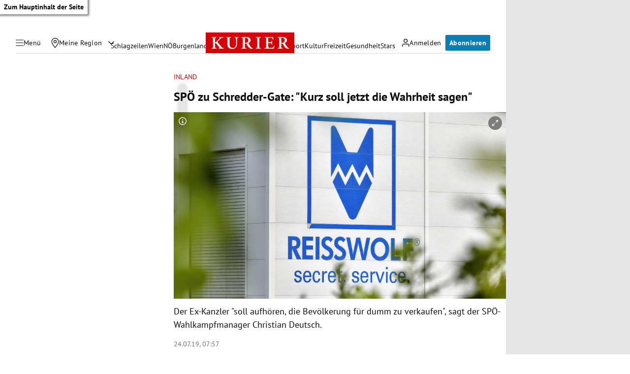

--- FILE ---
content_type: application/javascript; charset=utf-8
request_url: https://fundingchoicesmessages.google.com/f/AGSKWxWVZVbIvli8ZJl9zgUbJ91RgpanfCVzun6av65w6coGqGR40KqBcro6Axmm-E2PTyFxDpqmpqePiMBVHZrtRWAtpo0ju0ZHSwijmSwAn036fwCTRKg-J2lnc8btptdQNlLiYqIw14rp4UXX8t8OyECRlSiBnFeDc2eJwJRwnbMvpa_Qmmiok8xvMq96/_/square-ad./adkingpro-/ads-03..php/ads//Avatar_ad_
body_size: -1290
content:
window['b46f9077-2298-488d-a98f-19011b2893fd'] = true;